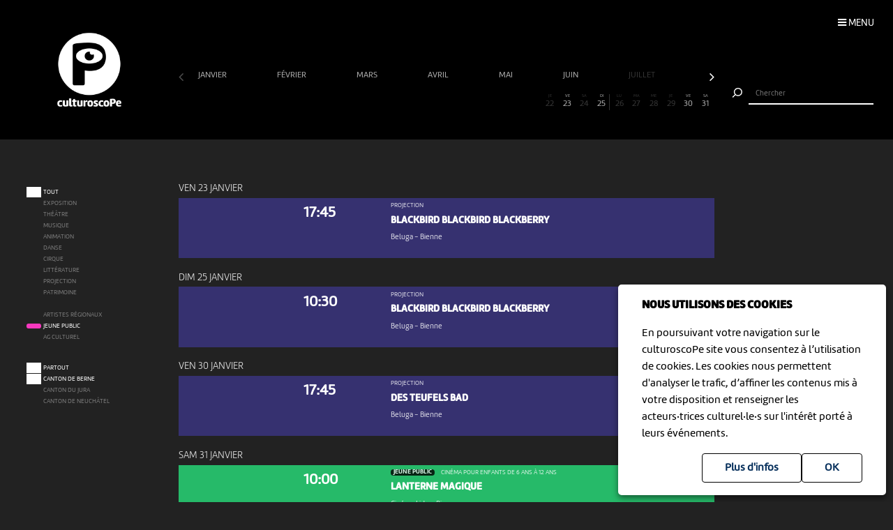

--- FILE ---
content_type: text/html; charset=UTF-8
request_url: https://culturoscope.ch/projection/bienne/01-2025
body_size: 7283
content:

<!DOCTYPE html>
<html lang="fr">
<head>
    <meta charset="UTF-8">
    <title>culturoscope — l’agenda culturel de l’arc jurassien</title>

    <meta name="description" content="Le culturoscope est l’agenda de toute la culture de l’arc jurassien, du Canton du Jura à celui de Neuchâtel en passant par le Jura bernois et la ville de Bienne.">
    <meta name="keywords" content="patrimoine grand chasseral orval erguel jura berne bienne sortir famille agenda culture musique milvignes théâtre danse cirque exposition concert festival exposition art littérature #cultureju #culturejube neuchatel agenda la chaux-de-fonds jura3lacs #j3l">
    <meta name="viewport" content="width=device-width, initial-scale=1, maximum-scale=1.0, minimum-scale=1.0, user-scalable=no">
    <meta name="theme-color" content="#333">

    <meta property="fb:app_id" content="1360897840723386"/>
    <meta property="og:type" content="website"/>
    <meta property="og:title" content="culturoscope — l’agenda culturel de l’arc jurassien"/>
    <meta property="og:url"
          content="https://culturoscope.ch/projection/bienne/01-2025"/>
    <meta property="og:description" content="Le culturoscope est l’agenda de toute la culture de l’arc jurassien, du Canton du Jura à celui de Neuchâtel en passant par le Jura bernois et la ville de Bienne."/>
    <meta property="og:site_name" content="culturoscoPe"/>
    <meta property="og:updated_time" content="1769119268"/>

  
      <meta property="og:image" content="https://www.culturoscope.ch/img/logo-rs.png">
    <meta property="og:image:width" content="1200" /><meta property="og:image:height" content="628" />
  

    <script src="https://ajax.googleapis.com/ajax/libs/jquery/3.2.1/jquery.min.js" ></script>
    <link rel="stylesheet" href="https://stackpath.bootstrapcdn.com/bootstrap/4.3.1/css/bootstrap.min.css" integrity="sha384-ggOyR0iXCbMQv3Xipma34MD+dH/1fQ784/j6cY/iJTQUOhcWr7x9JvoRxT2MZw1T" crossorigin="anonymous">
    <link rel="stylesheet" media='screen' href="https://maxcdn.bootstrapcdn.com/font-awesome/4.7.0/css/font-awesome.min.css" async>



  

    <link rel="apple-touch-icon" sizes="180x180" href="/favicon/apple-touch-icon.png">
    <link rel="icon" type="image/png" sizes="32x32" href="/favicon/favicon-32x32.png">
    <link rel="icon" type="image/png" sizes="16x16" href="/favicon/favicon-16x16.png">
    <link rel="manifest" href="/favicon/manifest.json">
    <link rel="shortcut icon" href="/favicon/favicon.ico">
    <meta name="msapplication-config" content="/favicon/browserconfig.xml">

    <link rel="stylesheet" href="/css/marine.css"/>
    <link rel="stylesheet" media='screen' href="/css/general.css?v=1.14q"/>
<!--    <link rel='stylesheet' media='screen and (min-width: 320px) and (max-width: 480px)' href="--><!--/css/mobile.css--><!--"/>-->
<!--    <link rel='stylesheet' media='screen and (device-width: 768px), (pointer: coarse)' href="--><!--/css/mobile.css--><!--"/>-->
    <link rel='stylesheet' media='screen and (max-device-width: 768px)' href="/css/mobile.css?v=1.14q"/>
  
  


  
  
    <script async src="https://www.googletagmanager.com/gtag/js?id=UA-114278497-1"></script>
    <script>
        window.dataLayer = window.dataLayer || [];

        function gtag() {
            dataLayer.push(arguments);
        }

        gtag('js', new Date());

        gtag('config', 'UA-114278497-1');
    </script>


</head>
<body id='projection' class='bienne   '>
 <form method='post' id='frmRGPD'><input type='hidden' name='rgpd' value='1' /><div id='rgpd'><p><strong>NOUS UTILISONS DES COOKIES</strong></p><p>En poursuivant votre navigation sur le culturoscoPe site vous consentez à l’utilisation de cookies. Les cookies nous permettent d'analyser le trafic, d’affiner les contenus mis à votre disposition et renseigner les acteurs·trices culturel·le·s sur l'intérêt porté à leurs événements.</p><input type='submit' class='ghost' value='OK'/>&nbsp;<a href='/declaration_rgpd'  class='ghost'>Plus d'infos</a>&nbsp;</div></form><nav id='nav'>

    <div class='items'>

        <a href='/agenda' >Agenda</a>
        <a href='/pdf' >Agenda PDF</a>
        <a href='/presentation' >Présentation</a>
        <a href='/equipe' >L'équipe</a>
        <a href='/presse' >Presse</a>
        <a href='/a_propos' >À propos</a>
        <a href='/ressources'  >Ressources</a>
        <a href='/faq' >Annoncer votre événement</a>
        <a href='/soutien' >Nous soutenir</a>
      <a href='/compte' >Connexion / Inscription</a>
        <a href='/contact' >Contact</a>

    </div>

    <div class='app-links'>
        <a href='https://itunes.apple.com/WebObjects/MZStore.woa/wa/viewSoftware?id=1165972897&mt=8'
           target='_blank'><img src='/img/b-appstore.png' alt="Télécharger dans l'App Store"></a>
<!--        <a href='https://play.google.com/store/apps/details?id=ch.giorgianni_moeschler.panorama' target='_blank'><img-->
<!--                    src='/img/b-googleplay--><!--.png' alt="Disponible sur Google Play"></a>-->
    </div>

<!--    <div class='contact'>-->
<!---->
<!--        <a href='mailto:culturoscope@forumculture.ch'>culturoscope@forumculture.ch</a><br/>-->
<!--        42, H.F. Sandoz<br/>-->
<!--        2710 Tavannes-->
<!--    </div>-->


</nav>


<div id='menu-button'>
    <span>Menu</span>
</div>

<div id='wrapper'>
    <div id="header">

        <a href='/agenda'><h1>culturoscoPe</h1></a>

      
          <div id='filter-button'>
              <div>
                  <i class='fa fa-filter'></i>
                 <span style='color:rgb(54,49,112)'>Projection</span>               </div>
          </div>

      
        <div id='search-button'>
            <div>
                <i class='fa fa-search'></i>
            </div>
        </div>


    </div> <!-- /header -->

    <div id='search'>
        <form method='post' action='/agenda' id='frmSearch'>
            <button type='submit'><img src='/img/b-search.png' alt='Chercher'/></button>
            <input type='search' id='search-field' name='search_string' value="" autocomplete="off"
                   placeholder="Chercher"/>
            <div id='cancel-button'><img src='/img/b-cancel.png' alt='Annuler'/></div>
            <ul id='suggestions'>

            </ul>


        </form>
    </div>


    <div id='content' class='container row '>

      

<div id="timeline">

    <div class='months scrollbar'>
        <div class='arrow left disabled'><i class='fa fa-angle-left'></i></div>
        <div class='scroll'>
            <a  class="ui"  href='/projection/bienne/01-2026' data-ui_btn='month' data-ui_value='01-2026' >janvier&nbsp;</a><a  class="ui"  href='/projection/bienne/02-2026' data-ui_btn='month' data-ui_value='02-2026' >février&nbsp;</a><a  class="ui"  href='/projection/bienne/03-2026' data-ui_btn='month' data-ui_value='03-2026' >mars&nbsp;</a><a  class="ui"  href='/projection/bienne/04-2026' data-ui_btn='month' data-ui_value='04-2026' >avril&nbsp;</a><a  class="ui"  href='/projection/bienne/05-2026' data-ui_btn='month' data-ui_value='05-2026' >mai&nbsp;</a><a  class="ui"  href='/projection/bienne/06-2026' data-ui_btn='month' data-ui_value='06-2026' >juin&nbsp;</a><a  class="empty"  href='/projection/bienne/07-2026' data-ui_btn='month' data-ui_value='07-2026' >juillet&nbsp;</a><a  class="empty"  href='/projection/bienne/08-2026' data-ui_btn='month' data-ui_value='08-2026' >août&nbsp;</a><a  class="empty"  href='/projection/bienne/09-2026' data-ui_btn='month' data-ui_value='09-2026' >septembre&nbsp;</a><a  class="empty"  href='/projection/bienne/10-2026' data-ui_btn='month' data-ui_value='10-2026' >octobre&nbsp;</a><a  class="empty"  href='/projection/bienne/11-2026' data-ui_btn='month' data-ui_value='11-2026' >novembre&nbsp;</a><a  class="empty"  href='/projection/bienne/12-2026' data-ui_btn='month' data-ui_value='12-2026' >décembre&nbsp;</a><a  class="empty"  href='/projection/bienne/01-2027' data-ui_btn='month' data-ui_value='01-2027' >janvier&nbsp;</a><a  class="empty"  href='/projection/bienne/02-2027' data-ui_btn='month' data-ui_value='02-2027' >février&nbsp;</a><a  class="empty"  href='/projection/bienne/03-2027' data-ui_btn='month' data-ui_value='03-2027' >mars&nbsp;</a><a  class="empty"  href='/projection/bienne/04-2027' data-ui_btn='month' data-ui_value='04-2027' >avril&nbsp;</a><a  class="empty"  href='/projection/bienne/05-2027' data-ui_btn='month' data-ui_value='05-2027' >mai&nbsp;</a><a  class="empty"  href='/projection/bienne/06-2027' data-ui_btn='month' data-ui_value='06-2027' >juin&nbsp;</a><a  class="empty"  href='/projection/bienne/07-2027' data-ui_btn='month' data-ui_value='07-2027' >juillet&nbsp;</a><a  class="empty"  href='/projection/bienne/08-2027' data-ui_btn='month' data-ui_value='08-2027' >août&nbsp;</a><a  class="empty"  href='/projection/bienne/09-2027' data-ui_btn='month' data-ui_value='09-2027' >septembre&nbsp;</a><a  class="empty"  href='/projection/bienne/10-2027' data-ui_btn='month' data-ui_value='10-2027' >octobre&nbsp;</a><a  class="empty"  href='/projection/bienne/11-2027' data-ui_btn='month' data-ui_value='11-2027' >novembre&nbsp;</a><a  class="empty"  href='/projection/bienne/12-2027' data-ui_btn='month' data-ui_value='12-2027' >décembre&nbsp;</a><a  class="empty"  href='/projection/bienne/01-2028' data-ui_btn='month' data-ui_value='01-2028' >janvier&nbsp;</a><a  class="empty"  href='/projection/bienne/02-2028' data-ui_btn='month' data-ui_value='02-2028' >février&nbsp;</a><a  class="empty"  href='/projection/bienne/03-2028' data-ui_btn='month' data-ui_value='03-2028' >mars&nbsp;</a><a  class="empty"  href='/projection/bienne/04-2028' data-ui_btn='month' data-ui_value='04-2028' >avril&nbsp;</a><a  class="empty"  href='/projection/bienne/05-2028' data-ui_btn='month' data-ui_value='05-2028' >mai&nbsp;</a><a  class="empty"  href='/projection/bienne/06-2028' data-ui_btn='month' data-ui_value='06-2028' >juin&nbsp;</a><a  class="empty"  href='/projection/bienne/07-2028' data-ui_btn='month' data-ui_value='07-2028' >juillet&nbsp;</a><a  class="empty"  href='/projection/bienne/08-2028' data-ui_btn='month' data-ui_value='08-2028' >août&nbsp;</a><a  class="empty"  href='/projection/bienne/09-2028' data-ui_btn='month' data-ui_value='09-2028' >septembre&nbsp;</a><a  class="empty"  href='/projection/bienne/10-2028' data-ui_btn='month' data-ui_value='10-2028' >octobre&nbsp;</a><a  class="empty"  href='/projection/bienne/11-2028' data-ui_btn='month' data-ui_value='11-2028' >novembre&nbsp;</a><a  class="empty"  href='/projection/bienne/12-2028' data-ui_btn='month' data-ui_value='12-2028' >décembre&nbsp;</a><a  class="empty"  href='/projection/bienne/01-2029' data-ui_btn='month' data-ui_value='01-2029' >janvier&nbsp;</a><a  class="empty"  href='/projection/bienne/02-2029' data-ui_btn='month' data-ui_value='02-2029' >février&nbsp;</a><a  class="empty"  href='/projection/bienne/03-2029' data-ui_btn='month' data-ui_value='03-2029' >mars&nbsp;</a><a  class="empty"  href='/projection/bienne/04-2029' data-ui_btn='month' data-ui_value='04-2029' >avril&nbsp;</a><a  class="empty"  href='/projection/bienne/05-2029' data-ui_btn='month' data-ui_value='05-2029' >mai&nbsp;</a><a  class="empty"  href='/projection/bienne/06-2029' data-ui_btn='month' data-ui_value='06-2029' >juin&nbsp;</a><a  class="empty"  href='/projection/bienne/07-2029' data-ui_btn='month' data-ui_value='07-2029' >juillet&nbsp;</a><a  class="empty"  href='/projection/bienne/08-2029' data-ui_btn='month' data-ui_value='08-2029' >août&nbsp;</a><a  class="empty"  href='/projection/bienne/09-2029' data-ui_btn='month' data-ui_value='09-2029' >septembre&nbsp;</a><a  class="empty"  href='/projection/bienne/10-2029' data-ui_btn='month' data-ui_value='10-2029' >octobre&nbsp;</a><a  class="empty"  href='/projection/bienne/11-2029' data-ui_btn='month' data-ui_value='11-2029' >novembre&nbsp;</a><a  class="empty"  href='/projection/bienne/12-2029' data-ui_btn='month' data-ui_value='12-2029' >décembre&nbsp;</a><a  class="empty"  href='/projection/bienne/01-2030' data-ui_btn='month' data-ui_value='01-2030' >janvier&nbsp;</a>        </div>
        <div class='arrow right'><i class='fa fa-angle-right'></i></div>
    </div>


    <div class='month'>

        <a href='' data-id='date-2026-01-01' data-ui_btn='day' class='empty   passed  day ui' id='day-2026-01-01'><span> JE </span> 1</a><a href='' data-id='date-2026-01-02' data-ui_btn='day' class='empty   passed  day ui' id='day-2026-01-02'><span> VE </span> 2</a><a href='' data-id='date-2026-01-03' data-ui_btn='day' class='empty sam  passed  day ui' id='day-2026-01-03'><span> SA </span> 3</a><a href='' data-id='date-2026-01-04' data-ui_btn='day' class='empty dim  passed  day ui' id='day-2026-01-04'><span> DI </span> 4</a><a href='' data-id='date-2026-01-05' data-ui_btn='day' class='empty   passed  day ui' id='day-2026-01-05'><span> LU </span> 5</a><a href='' data-id='date-2026-01-06' data-ui_btn='day' class='empty   passed  day ui' id='day-2026-01-06'><span> MA </span> 6</a><a href='' data-id='date-2026-01-07' data-ui_btn='day' class='empty   passed  day ui' id='day-2026-01-07'><span> ME </span> 7</a><a href='' data-id='date-2026-01-08' data-ui_btn='day' class='empty   passed  day ui' id='day-2026-01-08'><span> JE </span> 8</a><a href='' data-id='date-2026-01-09' data-ui_btn='day' class='empty   passed  day ui' id='day-2026-01-09'><span> VE </span> 9</a><a href='' data-id='date-2026-01-10' data-ui_btn='day' class='empty sam  passed  day ui' id='day-2026-01-10'><span> SA </span> 10</a><a href='' data-id='date-2026-01-11' data-ui_btn='day' class='empty dim  passed  day ui' id='day-2026-01-11'><span> DI </span> 11</a><a href='' data-id='date-2026-01-12' data-ui_btn='day' class='empty   passed  day ui' id='day-2026-01-12'><span> LU </span> 12</a><a href='' data-id='date-2026-01-13' data-ui_btn='day' class='empty   passed  day ui' id='day-2026-01-13'><span> MA </span> 13</a><a href='' data-id='date-2026-01-14' data-ui_btn='day' class='empty   passed  day ui' id='day-2026-01-14'><span> ME </span> 14</a><a href='' data-id='date-2026-01-15' data-ui_btn='day' class='empty   passed  day ui' id='day-2026-01-15'><span> JE </span> 15</a><a href='' data-id='date-2026-01-16' data-ui_btn='day' class='empty   passed  day ui' id='day-2026-01-16'><span> VE </span> 16</a><a href='' data-id='date-2026-01-17' data-ui_btn='day' class='empty sam  passed  day ui' id='day-2026-01-17'><span> SA </span> 17</a><a href='' data-id='date-2026-01-18' data-ui_btn='day' class='empty dim  passed  day ui' id='day-2026-01-18'><span> DI </span> 18</a><a href='' data-id='date-2026-01-19' data-ui_btn='day' class='empty   passed  day ui' id='day-2026-01-19'><span> LU </span> 19</a><a href='' data-id='date-2026-01-20' data-ui_btn='day' class='empty   passed  day ui' id='day-2026-01-20'><span> MA </span> 20</a><a href='' data-id='date-2026-01-21' data-ui_btn='day' class='empty   passed  day ui' id='day-2026-01-21'><span> ME </span> 21</a><a href='' data-id='date-2026-01-22' data-ui_btn='day' class='empty   day ui' id='day-2026-01-22'><span> JE </span> 22</a><a href='' data-id='date-2026-01-23' data-ui_btn='day' class='   day ui' id='day-2026-01-23'><span> VE </span> 23</a><a href='' data-id='date-2026-01-24' data-ui_btn='day' class='empty sam  day ui' id='day-2026-01-24'><span> SA </span> 24</a><a href='' data-id='date-2026-01-25' data-ui_btn='day' class=' dim  day ui' id='day-2026-01-25'><span> DI </span> 25</a><a href='' data-id='date-2026-01-26' data-ui_btn='day' class='empty   day ui' id='day-2026-01-26'><span> LU </span> 26</a><a href='' data-id='date-2026-01-27' data-ui_btn='day' class='empty   day ui' id='day-2026-01-27'><span> MA </span> 27</a><a href='' data-id='date-2026-01-28' data-ui_btn='day' class='empty   day ui' id='day-2026-01-28'><span> ME </span> 28</a><a href='' data-id='date-2026-01-29' data-ui_btn='day' class='empty   day ui' id='day-2026-01-29'><span> JE </span> 29</a><a href='' data-id='date-2026-01-30' data-ui_btn='day' class='   day ui' id='day-2026-01-30'><span> VE </span> 30</a><a href='' data-id='date-2026-01-31' data-ui_btn='day' class=' sam  day ui' id='day-2026-01-31'><span> SA </span> 31</a>
    </div>
</div>


<div id="filters">

    <div id="cat-filter" class="filter scrollbar">

        <div class='arrow left disabled'><i class='fa fa-angle-left'></i></div>

        <div class='scroll'>

            <a href='/tous-les-evenements/bienne/01-2025/' class='main ui' data-ui_btn='cat' data-ui_value='tout'>
                <div class='bg'></div>
                <div class='lbl'>Tout</div>
            </a>
            <a   class="empty"  href='/exposition/bienne/01-2025' data-ui_btn='cat' data-ui_value='EX'><div class='bg' style='background:rgb(109,192,228)' ></div><div class='lbl'>Exposition</div></a><a   class="empty"  href='/theatre/bienne/01-2025' data-ui_btn='cat' data-ui_value='TH'><div class='bg' style='background:rgb(233,21,85)' ></div><div class='lbl'>Théâtre</div></a><a   class="empty"  href='/musique/bienne/01-2025' data-ui_btn='cat' data-ui_value='MU'><div class='bg' style='background:rgb(252,177,41)' ></div><div class='lbl'>Musique</div></a><a   class="empty"  href='/animation/bienne/01-2025' data-ui_btn='cat' data-ui_value='AN'><div class='bg' style='background:rgb(38,186,105)' ></div><div class='lbl'>Animation</div></a><a   class="empty"  href='/danse/bienne/01-2025' data-ui_btn='cat' data-ui_value='DA'><div class='bg' style='background:rgb(248,117,64)' ></div><div class='lbl'>Danse</div></a><a   class="empty"  href='/cirque/bienne/01-2025' data-ui_btn='cat' data-ui_value='CI'><div class='bg' style='background:rgb(134,98,190)' ></div><div class='lbl'>Cirque</div></a><a   class="empty"  href='/litterature/bienne/01-2025' data-ui_btn='cat' data-ui_value='LI'><div class='bg' style='background:rgb(209,37,109)' ></div><div class='lbl'>Littérature</div></a><a   class="empty"  href='/projection/bienne/01-2025' data-ui_btn='cat' data-ui_value='PR'><div class='bg' style='background:rgb(54,49,112)' ></div><div class='lbl'>Projection</div></a><a   class="empty"  href='/patrimoine/bienne/01-2025' data-ui_btn='cat' data-ui_value='PA'><div class='bg' style='background:rgb(82,176,174)' ></div><div class='lbl'>Patrimoine</div></a><div class='sep'></div><a   class="empty label"  href='/artistes-regionaux/bienne/01-2025' data-ui_btn='lbl' data-ui_value='CREATION'><div class='bg' style='background:rgb(211, 255, 1)' ></div><div class='lbl'>Artistes régionaux</div></a><a  class="label ui "  href='/jeune-public/bienne/01-2025' data-ui_btn='lbl' data-ui_value='YOUNGPUBLIC'><div class='bg' style='background:rgb(247, 56, 190)' ></div><div class='lbl'>Jeune public</div></a><a   class="empty label"  href='/ag-culturel/bienne/01-2025' data-ui_btn='lbl' data-ui_value='20ans100francs'><div class='bg' style='background:#99D1B8'></div><div class='lbl'>AG Culturel</div></a>        </div>
        <div class='arrow right'><i class='fa fa-angle-right'></i></div>
    </div>

    <div id="zone-filter" class="filter scrollbar">
        <div class='arrow left disabled'><i class='fa fa-angle-left'></i></div>
        <div class='scroll'>
            <a href='/projection/toutes-les-regions/01-2025' class='main ui' data-ui_btn='zone' data-ui_value='partout'>
                <div class='bg'></div>
                <div class='lbl'>Partout</div>
            </a>
            <a  class="ui"  href='/projection/canton-de-berne/01-2025' data-ui_btn='zone' data-ui_value='BE' ><div class='bg'></div><div class='lbl'>Canton de Berne</div></a><a   class="empty"  href='/projection/cantonnbspdu-jura/01-2025' data-ui_btn='zone' data-ui_value='JU' ><div class='bg'></div><div class='lbl'>Canton&nbsp;du Jura</div></a><a   class="empty"  href='/projection/canton-de-neuchatel/01-2025' data-ui_btn='zone' data-ui_value='NE' ><div class='bg'></div><div class='lbl'>Canton de Neuchâtel</div></a>        </div>
        <div class='arrow right'><i class='fa fa-angle-right'></i></div>
    </div>

</div>


<div id="content-wrapper">
    <div class="evts-list">

        
        <div class='list-header text-uppercase' data-date='2026-01-23' id='date-2026-01-23'><div>ven 23 janvier </div></div><div class='evt-item' style='background:rgb(54,49,112); color: white ' data-date='2026-01-23'><div class='evt-date'><a href='/detail/47347-blackbird-blackbird-blackberry' class='btn-action'  data-edid='47347' data-action='detail'><div><span class='big'>17:45</span></div></div><div class='evt-image'><a href='/detail/47347-blackbird-blackbird-blackberry' class='btn-action'  data-edid='47347' data-action='detail'><div class='lazy' data-src='/img/no-picture.png' ></div></a></div><div class='evt-infos'><a href='/detail/47347-blackbird-blackbird-blackberry' class='btn-action'  data-edid='47347' data-action='detail'><h4>Projection</h4><h3 id='event-title'>Blackbird Blackbird Blackberry</h3><h5>Beluga <span>-</span> Bienne</h5></a></div><div class='evt-action'><a class='detail-button btn  rounded-0 mx-1 text-uppercase btn-action' href='/detail/47347-blackbird-blackbird-blackberry' data-edid='47347' data-action='detail' data-toggle='tooltip' data-placement='right' title="Plus d'informations"><span>Détails</span><i class='fa fa-plus'></i> </a><a class='site-button btn rounded-0 mx-1 text-uppercase btn-action' href='https://www.filmgilde.ch/fr/programme/blackbird-blackbird-blackberry/?s=saison-20252026' target='_blank' data-edid='47347' data-action='site'  data-toggle='tooltip' data-placement='right' title="Consulter le site de l'organisateur"><span>Site</span><i class='fa fa-globe'></i> </a><a  class='billeterie-button btn rounded-0 mx-1 text-uppercase btn-action' href='https://www.filmgilde.ch/fr/devenir-membre/' target='_blank' data-edid='47347' data-action='billeterie'  data-toggle='tooltip' data-placement='right' title="Acheter des billets" ><span>Billetterie</span><i class='fa fa-ticket'></i> </a><div class='share-buttons'><a href='https://www.facebook.com/sharer/sharer.php?u=https%3A%2F%2Fculturoscope.ch%2Fprojection%2Fbienne%2F01-2025' class='btn  rounded-0 mx-1 text-uppercase btn-action share' data-edid='47347' data-action='partage-fb' data-toggle='tooltip' data-placement='right' title="Partager sur facebook" ><span> Partager</span><i class='fa fa-facebook-square'></i></a></div></div></div><div class='list-header text-uppercase' data-date='2026-01-25' id='date-2026-01-25'><div>dim 25 janvier </div></div><div class='evt-item' style='background:rgb(54,49,112); color: white ' data-date='2026-01-25'><div class='evt-date'><a href='/detail/47348-blackbird-blackbird-blackberry' class='btn-action'  data-edid='47348' data-action='detail'><div><span class='big'>10:30</span></div></div><div class='evt-image'><a href='/detail/47348-blackbird-blackbird-blackberry' class='btn-action'  data-edid='47348' data-action='detail'><div class='lazy' data-src='/img/no-picture.png' ></div></a></div><div class='evt-infos'><a href='/detail/47348-blackbird-blackbird-blackberry' class='btn-action'  data-edid='47348' data-action='detail'><h4>Projection</h4><h3 id='event-title'>Blackbird Blackbird Blackberry</h3><h5>Beluga <span>-</span> Bienne</h5></a></div><div class='evt-action'><a class='detail-button btn  rounded-0 mx-1 text-uppercase btn-action' href='/detail/47348-blackbird-blackbird-blackberry' data-edid='47348' data-action='detail' data-toggle='tooltip' data-placement='right' title="Plus d'informations"><span>Détails</span><i class='fa fa-plus'></i> </a><a class='site-button btn rounded-0 mx-1 text-uppercase btn-action' href='https://www.filmgilde.ch/fr/programme/blackbird-blackbird-blackberry/?s=saison-20252026' target='_blank' data-edid='47348' data-action='site'  data-toggle='tooltip' data-placement='right' title="Consulter le site de l'organisateur"><span>Site</span><i class='fa fa-globe'></i> </a><a  class='billeterie-button btn rounded-0 mx-1 text-uppercase btn-action' href='https://www.filmgilde.ch/fr/devenir-membre/' target='_blank' data-edid='47348' data-action='billeterie'  data-toggle='tooltip' data-placement='right' title="Acheter des billets" ><span>Billetterie</span><i class='fa fa-ticket'></i> </a><div class='share-buttons'><a href='https://www.facebook.com/sharer/sharer.php?u=https%3A%2F%2Fculturoscope.ch%2Fprojection%2Fbienne%2F01-2025' class='btn  rounded-0 mx-1 text-uppercase btn-action share' data-edid='47348' data-action='partage-fb' data-toggle='tooltip' data-placement='right' title="Partager sur facebook" ><span> Partager</span><i class='fa fa-facebook-square'></i></a></div></div></div><div class='list-header text-uppercase' data-date='2026-01-30' id='date-2026-01-30'><div>ven 30 janvier </div></div><div class='evt-item' style='background:rgb(54,49,112); color: white ' data-date='2026-01-30'><div class='evt-date'><a href='/detail/47349-des-teufels-bad' class='btn-action'  data-edid='47349' data-action='detail'><div><span class='big'>17:45</span></div></div><div class='evt-image'><a href='/detail/47349-des-teufels-bad' class='btn-action'  data-edid='47349' data-action='detail'><div class='lazy' data-src='/img/no-picture.png' ></div></a></div><div class='evt-infos'><a href='/detail/47349-des-teufels-bad' class='btn-action'  data-edid='47349' data-action='detail'><h4>Projection</h4><h3 id='event-title'>Des Teufels Bad</h3><h5>Beluga <span>-</span> Bienne</h5></a></div><div class='evt-action'><a class='detail-button btn  rounded-0 mx-1 text-uppercase btn-action' href='/detail/47349-des-teufels-bad' data-edid='47349' data-action='detail' data-toggle='tooltip' data-placement='right' title="Plus d'informations"><span>Détails</span><i class='fa fa-plus'></i> </a><a class='site-button btn rounded-0 mx-1 text-uppercase btn-action' href='https://www.filmgilde.ch/fr/programme/des-teufels-bad/?s=saison-20252026' target='_blank' data-edid='47349' data-action='site'  data-toggle='tooltip' data-placement='right' title="Consulter le site de l'organisateur"><span>Site</span><i class='fa fa-globe'></i> </a><a  class='billeterie-button btn rounded-0 mx-1 text-uppercase btn-action' href='https://www.filmgilde.ch/fr/devenir-membre/' target='_blank' data-edid='47349' data-action='billeterie'  data-toggle='tooltip' data-placement='right' title="Acheter des billets" ><span>Billetterie</span><i class='fa fa-ticket'></i> </a><div class='share-buttons'><a href='https://www.facebook.com/sharer/sharer.php?u=https%3A%2F%2Fculturoscope.ch%2Fprojection%2Fbienne%2F01-2025' class='btn  rounded-0 mx-1 text-uppercase btn-action share' data-edid='47349' data-action='partage-fb' data-toggle='tooltip' data-placement='right' title="Partager sur facebook" ><span> Partager</span><i class='fa fa-facebook-square'></i></a></div></div></div><div class='list-header text-uppercase' data-date='2026-01-31' id='date-2026-01-31'><div>sam 31 janvier </div></div><div class='evt-item' style='background:rgb(38,186,105); color: white ' data-date='2026-01-31'><div class='evt-date'><a href='/detail/46301-lanterne-magique' class='btn-action'  data-edid='46301' data-action='detail'><div><span class='big'>10:00</span></div></div><div class='evt-image'><a href='/detail/46301-lanterne-magique' class='btn-action'  data-edid='46301' data-action='detail'><div class='lazy' data-src='https://www.culturoscope.ch/uploads/400_400_affiche_lanterne_magique_culturoscope.jpg' ></div></a></div><div class='evt-infos'><a href='/detail/46301-lanterne-magique' class='btn-action'  data-edid='46301' data-action='detail'><h4><div class='evt-labels'><div class='evt-label YOUNGPUBLIC' >Jeune public</div></div>Cinéma pour enfants de 6 ans à 12 ans</h4><h3 id='event-title'>Lanterne Magique</h3><h5>Cinéma Lido  <span>-</span> Bienne</h5></a></div><div class='evt-action'><a class='detail-button btn  rounded-0 mx-1 text-uppercase btn-action' href='/detail/46301-lanterne-magique' data-edid='46301' data-action='detail' data-toggle='tooltip' data-placement='right' title="Plus d'informations"><span>Détails</span><i class='fa fa-plus'></i> </a><a class='site-button btn rounded-0 mx-1 text-uppercase btn-action' href='http://www.lanterne-magique.org' target='_blank' data-edid='46301' data-action='site'  data-toggle='tooltip' data-placement='right' title="Consulter le site de l'organisateur"><span>Site</span><i class='fa fa-globe'></i> </a><a  class='billeterie-button btn rounded-0 mx-1 text-uppercase btn-action' href='http://www.lanterne-magique.org/inscription' target='_blank' data-edid='46301' data-action='billeterie'  data-toggle='tooltip' data-placement='right' title="Acheter des billets" ><span>Billetterie</span><i class='fa fa-ticket'></i> </a><div class='share-buttons'><a href='https://www.facebook.com/sharer/sharer.php?u=https%3A%2F%2Fculturoscope.ch%2Fprojection%2Fbienne%2F01-2025' class='btn  rounded-0 mx-1 text-uppercase btn-action share' data-edid='46301' data-action='partage-fb' data-toggle='tooltip' data-placement='right' title="Partager sur facebook" ><span> Partager</span><i class='fa fa-facebook-square'></i></a></div></div></div><div class='evt-item' style='background:rgb(38,186,105); color: white ' data-date='2026-01-31'><div class='evt-date'><a href='/detail/46302-die-zauber-laterne' class='btn-action'  data-edid='46302' data-action='detail'><div><span class='big'>10:15</span></div></div><div class='evt-image'><a href='/detail/46302-die-zauber-laterne' class='btn-action'  data-edid='46302' data-action='detail'><div class='lazy' data-src='https://www.culturoscope.ch/uploads/400_400_1758035366_affiche_lanterne_magique_culturoscope.jpg' ></div></a></div><div class='evt-infos'><a href='/detail/46302-die-zauber-laterne' class='btn-action'  data-edid='46302' data-action='detail'><h4><div class='evt-labels'><div class='evt-label YOUNGPUBLIC' >Jeune public</div></div>Animation | Projection</h4><h3 id='event-title'>Die Zauber Laterne</h3><h5>Kino Lido <span>-</span> Biel/Bienne</h5></a></div><div class='evt-action'><a class='detail-button btn  rounded-0 mx-1 text-uppercase btn-action' href='/detail/46302-die-zauber-laterne' data-edid='46302' data-action='detail' data-toggle='tooltip' data-placement='right' title="Plus d'informations"><span>Détails</span><i class='fa fa-plus'></i> </a><a class='site-button btn rounded-0 mx-1 text-uppercase btn-action' href='http://www.zauberlaterne-org' target='_blank' data-edid='46302' data-action='site'  data-toggle='tooltip' data-placement='right' title="Consulter le site de l'organisateur"><span>Site</span><i class='fa fa-globe'></i> </a><a  class='billeterie-button btn rounded-0 mx-1 text-uppercase btn-action' href='http://www.zauberlaterne.org/services' target='_blank' data-edid='46302' data-action='billeterie'  data-toggle='tooltip' data-placement='right' title="Acheter des billets" ><span>Billetterie</span><i class='fa fa-ticket'></i> </a><div class='share-buttons'><a href='https://www.facebook.com/sharer/sharer.php?u=https%3A%2F%2Fculturoscope.ch%2Fprojection%2Fbienne%2F01-2025' class='btn  rounded-0 mx-1 text-uppercase btn-action share' data-edid='46302' data-action='partage-fb' data-toggle='tooltip' data-placement='right' title="Partager sur facebook" ><span> Partager</span><i class='fa fa-facebook-square'></i></a></div></div></div>
    </div>


    

</div>


    <script>
        $(function () {


            // LOCALISATION
            //******************************************************************************************
            if (navigator.geolocation) {
                navigator.geolocation.getCurrentPosition(successFunction, errorFunction);
            }

            function successFunction(position) {
                var lat = position.coords.latitude;
                var lng = position.coords.longitude;

                $.ajax({
                    url: '/pages/location.php',
                    type: 'POST',
                    data: {"action": "location", "lat": lat, "lng": lng},
                    success: function (data) {
                        document.location = "/agenda";
                    }
                });

            }

            function errorFunction(error) {
                $.ajax({
                    url: '/pages/location.php',
                    type: 'POST',
                    data: {"action": "deny"},
                });
            }
        });
    </script>

    
    </div> <!-- /content -->


  
    <div class=" container-fluid " id="footer">

        <div class='row'>

            <div class='col-12 col-md-2 col-lg-2'>
                <span>Un projet de</span><br />
                <a href='https://www.culturoscope-et-cie.ch' target=_blank><img src='/img/culturoscope-et-cie-logo.png' alt='Culturoscope & Compagnie' class='logo-cie img-fluid'/></a>

            </div>


            <div class='col-12 col-md-5 col-lg-5'>
                <span>Avec le soutien de</span>

                <div id='soutiens'>

                  <a href='http://www.conseildujurabernois.ch' target='_blank'  ><img class='lazy' data-src='https://www.culturoscope.ch/uploads/400_400_logo-cjb.png' ></a><a href='https://www.swisslos.ch/' target='_blank'  ><img class='lazy' data-src='https://www.culturoscope.ch/uploads/400_400_logo-swisslos.png' ></a><a href='https://www.jura.ch/' target='_blank'  ><img class='lazy' data-src='https://www.culturoscope.ch/uploads/400_400_logo-jura.png' ></a><a href='https://www.loro.ch/' target='_blank'  ><img class='lazy' data-src='https://www.culturoscope.ch/uploads/400_400_logo-loro.png' ></a><a href='https://www.neuchatelville.ch' target='_blank'  ><img class='lazy' data-src='https://www.culturoscope.ch/uploads/400_400_ville_de_neuchatel.png' ></a><a href='http://ne.ch' target='_blank'  ><img class='lazy' data-src='https://www.culturoscope.ch/uploads/400_400_canton_neuchatel.png' ></a><a href='http://www.chaux-de-fonds.ch' target='_blank'  ><img class='lazy' data-src='https://www.culturoscope.ch/uploads/400_400_chx-de-fds.png' ></a><a href='https://www.bak.admin.ch/bak/fr/home.html' target='_blank'  ><img class='lazy' data-src='https://www.culturoscope.ch/uploads/400_400_logo-ofc.png' ></a>


                </div>
            </div>



            <div class='col-12 col-md-5 col-lg-5 '>
<!--                <p><a href='https://app.culturoscope.ch' target='_blank'><strong>Applications mobiles</strong></a></p>-->
<!--                <p><a href='/pdf'>Le culturoscoPe au format PDF</a></p>-->
<!--                <p><a href='/compte'>Connexion</a></p>-->
<!--                <p><a href='/presentation'>Présentation</a></p>-->
<!--                <p><a href='/faq'>FAQ</a></p>-->
<!--                <p><a href='https://dev.culturoscope.ch'>Outils de développement</a></p>-->
<!--                <p><a href='/contact'>Contact</a></p>-->
                <span>Partenaires</span>

                <div id='soutiens'>

                  <a href='http://www.forumculture.ch' target='_blank'><img class='lazy' data-src='https://www.culturoscope.ch/uploads/400_400_logo-forum-mobile.png' ></a><a href='https://neuchatelculture.ch' target='_blank'><img class='lazy' data-src='https://www.culturoscope.ch/uploads/400_400_culturecom.png' ></a><a href='http://agculturel.ch' target='_blank'><img class='lazy' data-src='https://www.culturoscope.ch/uploads/400_400_logo-ag-culturel.png' ></a><a href='http://www.optf.ch' target='_blank'><img class='lazy' data-src='https://www.culturoscope.ch/uploads/400_400_logo_menu.jpg' ></a><a href='https://www.grrif.ch' target='_blank'><img class='lazy' data-src='https://www.culturoscope.ch/uploads/400_400_grrif.png' ></a><a href='https://www.neuchatelville.ch' target='_blank'><img class='lazy' data-src='https://www.culturoscope.ch/uploads/400_400_logo-ne-ville.png' ></a>


                </div>
            </div>



        </div>


</div><!-- /footer -->



</div> <!-- /wrapper -->




<!--<script type="text/javascript" src="https://cdnjs.cloudflare.com/ajax/libs/jquery.lazy/1.7.6/jquery.lazy.min.js" async></script>-->
<!--<script type="text/javascript" src="https://cdnjs.cloudflare.com/ajax/libs/jquery.lazy/1.7.6/jquery.lazy.plugins.min.js" async></script>-->
<script src="/js/jquery.lazy.min.js"></script>
<script src="https://cdnjs.cloudflare.com/ajax/libs/popper.js/1.12.9/umd/popper.min.js"></script>
<script src="https://maxcdn.bootstrapcdn.com/bootstrap/4.0.0-beta.3/js/bootstrap.min.js"></script>
<!--<script src="/js/tether.min.js"></script>-->



<script type="text/javascript" src="/js/app.js?v=1.14q" async></script>





<script>
    $(document).ready(function () {

        // INITIALISATION
        //------------------------------------------------------------------------------------------------------------------------
        if ($('#dbg').data('open') == 1) {
            $('body').addClass('dbg-on');
        }

        dbg_tab = $('#dbg').data('tab');
        $('.dbg-tab').removeClass('active');

        $('[data-tab="' + dbg_tab + '"]').addClass('active');
        $('.dbg-tab-content').hide();
        $('.' + dbg_tab).show();


        // AFFICHAGE MASQUAGE MENU
        //------------------------------------------------------------------------------------------------------------------------
        $('#dbg_menu').click(function () {

            $('body').toggleClass('dbg-on');
            $('#dbg-menu i').toggleClass('fa-rotate-180');

            if ($('body').hasClass('dbg-on')) {
                dbg_open = 1;
            } else {
                dbg_open = 0;
            }

            $.ajax({
                // Request method.
                method: 'POST',

                // Request URL.
                url: '/cms/lib/dbg.php',

                // Request params.
                data: "dbg=1&dbg_open=" + dbg_open + "&dbg_tab=" + dbg_tab + "&dbg_tab=" + dbg_tab,
            });

        });

        // AFFICHAGE MASQUAGE TAB
        //------------------------------------------------------------------------------------------------------------------------
        $('.dbg-tab').click(function () {

            var tab = $(this).data('tab');

            $('.dbg-tab').removeClass('active');
            $(this).addClass('active');

            $('.dbg-tab-content').hide();
            $('.' + tab).show();

            if ($('body').hasClass('dbg-on')) {
                dbg_open = 1;
            } else {
                dbg_open = 0;
            }

            $.ajax({
                // Request method.
                method: 'POST',

                // Request URL.
                url: '/cms/lib/dbg.php',

                // Request params.
                data: "dbg=1&dbg_open=" + dbg_open + "&dbg_tab=" + dbg_tab + "&dbg_tab=" + tab,
            });
        });
    });
</script>

<style>
    #dbg_menu {
        width:      30px;
        height:     30px;
        position:   fixed;
        bottom:     0;
        right:      0;
        color:      white;
        background: rgba(0, 0, 0, .8);
        cursor:     pointer;
        text-align: center;
        z-index:    100000;
        }


    .dbg-on #dbg_menu {
        top: calc(60vh - 30px);
        /*transform: rotateX(-180deg);*/
        /*z-index: 100000;*/
        }

    #dbg {
        color:       white;
        background:  rgba(0, 0, 0, .8);
        z-index:     100000;
        display:     none;
        font-family: Helvetica, sans;
        font-size:   14px;
        padding:     1em;
        }


    #dbg table {
        padding:       0;
        margin:        0;
        width:         100%;
        border-bottom: 1px dotted rgba(172, 255, 50, 0.32);
        margin-bottom: .2em;
        color:         greenyellow;
        max-width:     90vw;

        }

    #dbg table:last-child {
        border: 0
        }

    #dbg th {
        width:       15vw;
        font-weight: bold;
        padding:     0 1em 0 0;
        }

    #dbg tr, #dbg td {
        vertical-align: top;
        padding:        0em 0em 0 0;
        margin:         0;
        }

    #dbg em {
        font-size: 85%;
        opacity:   .6;
        }

    .dbg-quarter {
        width: 25%;
        }

    .dbg-on #dbg {
        position: fixed;
        display:  block;
        width:    100vw;
        height:   40vh;
        top:      60vh;
        left:     0;
        }

    .dbg-tabs {
        margin: .5em 0 1em;
        cursor: pointer;
        }

    .dbg-tab {
        color:   #333;
        padding: 0 2em .2em;

        }

    #dbg a {
        color: #666
        }

    #dbg a.active {
        color:         white;
        font-weight:   900;
        border-bottom: 1px solid white;
        }

    .dbg-tab-content {
        overflow-y: auto;
        height:     calc(40vh - 5em);

        }

</style>
</body>
</html>